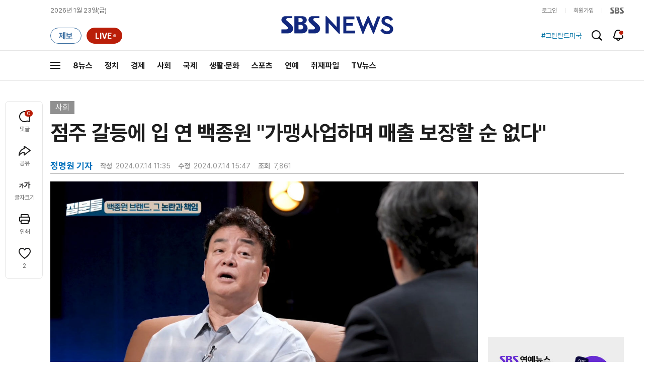

--- FILE ---
content_type: text/html; charset=utf-8
request_url: https://www.google.com/recaptcha/api2/aframe
body_size: 265
content:
<!DOCTYPE HTML><html><head><meta http-equiv="content-type" content="text/html; charset=UTF-8"></head><body><script nonce="8dviUtyuz6ndIPolFtqjoQ">/** Anti-fraud and anti-abuse applications only. See google.com/recaptcha */ try{var clients={'sodar':'https://pagead2.googlesyndication.com/pagead/sodar?'};window.addEventListener("message",function(a){try{if(a.source===window.parent){var b=JSON.parse(a.data);var c=clients[b['id']];if(c){var d=document.createElement('img');d.src=c+b['params']+'&rc='+(localStorage.getItem("rc::a")?sessionStorage.getItem("rc::b"):"");window.document.body.appendChild(d);sessionStorage.setItem("rc::e",parseInt(sessionStorage.getItem("rc::e")||0)+1);localStorage.setItem("rc::h",'1769109863523');}}}catch(b){}});window.parent.postMessage("_grecaptcha_ready", "*");}catch(b){}</script></body></html>